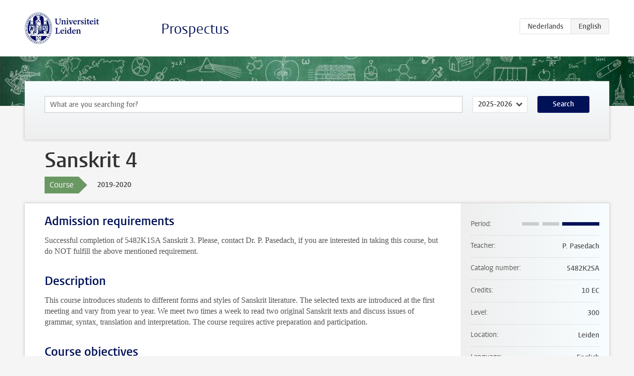

--- FILE ---
content_type: text/html; charset=UTF-8
request_url: https://studiegids.universiteitleiden.nl/en/courses/92961/sanskrit-4
body_size: 4269
content:
<!DOCTYPE html>
<html lang="en">
<head>
    <meta charset="utf-8">
    <meta name="viewport" content="width=device-width, initial-scale=1, maximum-scale=1">
    <meta http-equiv="X-UA-Compatible" content="IE=edge" />
    <title>Sanskrit 4, 2019-2020 - Prospectus - Universiteit Leiden</title>

    <!-- icons -->
    <link rel="shortcut icon" href="https://www.universiteitleiden.nl/design-1.0/assets/icons/favicon.ico" />
    <link rel="icon" type="image/png" sizes="32x32" href="https://www.universiteitleiden.nl/design-1.0/assets/icons/icon-32px.png" />
    <link rel="icon" type="image/png" sizes="96x96" href="https://www.universiteitleiden.nl/design-1.0/assets/icons/icon-96px.png" />
    <link rel="icon" type="image/png" sizes="195x195" href="https://www.universiteitleiden.nl/design-1.0/assets/icons/icon-195px.png" />

    <link rel="apple-touch-icon" href="https://www.universiteitleiden.nl/design-1.0/assets/icons/icon-120px.png" /> <!-- iPhone retina -->
    <link rel="apple-touch-icon" sizes="180x180" href="https://www.universiteitleiden.nl/design-1.0/assets/icons/icon-180px.png" /> <!-- iPhone 6 plus -->
    <link rel="apple-touch-icon" sizes="152x152" href="https://www.universiteitleiden.nl/design-1.0/assets/icons/icon-152px.png" /> <!-- iPad retina -->
    <link rel="apple-touch-icon" sizes="167x167" href="https://www.universiteitleiden.nl/design-1.0/assets/icons/icon-167px.png" /> <!-- iPad pro -->

    <link rel="stylesheet" href="https://www.universiteitleiden.nl/design-1.0/css/ul2common/screen.css">
    <link rel="stylesheet" href="/css/screen.css" />
</head>
<body class="prospectus course">
<script> document.body.className += ' js'; </script>


<div class="header-container">
    <header class="wrapper clearfix">
        <p class="logo">
            <a href="https://studiegids.universiteitleiden.nl/en">
                <img width="151" height="64" src="https://www.universiteitleiden.nl/design-1.0/assets/images/zegel.png" alt="Universiteit Leiden"/>
            </a>
        </p>
        <p class="site-name"><a href="https://studiegids.universiteitleiden.nl/en">Prospectus</a></p>
        <div class="language-btn-group">
                        <a href="https://studiegids.universiteitleiden.nl/courses/92961/sanskrit-4" class="btn">
                <abbr title="Nederlands">nl</abbr>
            </a>
                                <span class="btn active">
                <abbr title="English">en</abbr>
            </span>
            </div>    </header>
</div>

<div class="hero" data-bgset="/img/hero-435w.jpg 435w, /img/hero-786w.jpg 786w, /img/hero-1440w.jpg 1440w, /img/hero-2200w.jpg 2200w"></div>


    <div class="search-container">
    <form action="https://studiegids.universiteitleiden.nl/en/search" class="search-form wrapper">
        <input type="hidden" name="for" value="courses" />
        <div class="search">
            <!-- <label class="select">
    <span>Search for</span>
    <select name="for">
                    <option value="courses">Courses</option>
                    <option value="programmes">Programmes</option>
            </select>
</label> -->
            <label class="keywords no-label">
    <span>Keywords</span>
    <input type="search" name="q" value="" placeholder="What are you searching for?" autofocus autocomplete="off"/>
</label>            <label class="select no-label">
    <span>Academic year</span>
    <select name="edition">
                    <option>2026-2027</option>
                    <option selected>2025-2026</option>
                    <option>2024-2025</option>
                    <option>2023-2024</option>
                    <option>2022-2023</option>
                    <option>2021-2022</option>
                    <option>2020-2021</option>
                    <option>2019-2020</option>
                    <option>2018-2019</option>
                    <option>2017-2018</option>
                    <option>2016-2017</option>
                    <option>2015-2016</option>
                    <option>2014-2015</option>
                    <option>2013-2014</option>
                    <option>2012-2013</option>
                    <option>2011-2012</option>
                    <option>2010-2011</option>
            </select>
</label>            <button type="submit">Search</button>        </div>
    </form>
</div>



    <div class="main-container">
        <div class="wrapper summary">
            <article class="content">
                <h1>Sanskrit 4</h1>
                <div class="meta">
                    <div class="entity">
                        <span><b>Course</b></span>
                    </div>
                    <div class="edition">
                        <span>2019-2020</span>
                    </div>
                                    </div>
            </article>
        </div>
        <div class="wrapper main clearfix">

            <article class="content">
                <h2>Admission requirements</h2>

<p>Successful completion of 5482K1SA Sanskrit 3. Please, contact Dr. P. Pasedach,  if you are interested in taking this course, but do NOT fulfill the above mentioned requirement.</p>


<h2>Description</h2>

<p>This course introduces students to different forms and styles of Sanskrit literature. The selected texts are introduced at the first meeting and vary from year to year. We meet two times a week to read two original Sanskrit texts and discuss issues of grammar, syntax, translation and interpretation. The course requires active preparation and participation.</p>


<h2>Course objectives</h2>

<ul>
<li><p>Enhanced understanding of different forms and styles of Sanskrit</p></li>
<li><p>Improved reading and translation skills</p></li>
<li><p>Increase of the student’s range of Sanskrit vocabulary</p></li>
<li><p>Knowledge of aspects of ancient Indian culture through reading authentic texts</p></li>
</ul>


<h2>Timetable</h2>

<p><a href="https://www.student.universiteitleiden.nl/en/study--studying/study/educational-information/schedules/humanities/south-and-southeast-asian-studies-ba?cf=humanities&amp;cd=south-and-southeast-asian-studies-ba#tab-3">Timetable</a></p>


<h2>Mode of instruction</h2>

<ul>
<li>Seminar</li>
</ul>

<p>Attendance and participation are obligatory. Classes missed for a good reason (to the discretion of the conveners and to be discussed BEFORE the class takes place) will have to be made up with an extra assignment. Being absent without notification can result in a lower grade or exclusion from the term end exams and a failing grade for the course.</p>


<h2>Course Load</h2>

<ul>
<li><p>Classes (13×4) and exams (2×2): 56 hours</p></li>
<li><p>Preparation and revision of set texts and additional literature: 144 hours</p></li>
<li><p>Revision and preparation for exams: 80 hours</p></li>
<li><p>Total: 280 hours (10 EC x 28 hours)</p></li>
</ul>


<h2>Assessment method</h2>

<h3>Assessment</h3>

<p>Two written examinations.</p>

<h3>Weighing</h3>

<p>Two written examinations (w): one at the end of the first block (40%) and one at the end of the second block (60%), covering the texts read during each block.</p>

<h3>Resit</h3>

<p>In order to pass the course, students must obtain an overall mark of 5.50 (=6) or higher. The individual exams cannot be retaken. There is one opportunity for a re-sit of the entire course (100%).</p>

<p>The course is an integrated whole. The final examination and the assignments must be completed in the same academic year. No partial marks can be carried over into following years.</p>

<h3>Exam review</h3>

<p>If a student requests a review within 30 days after publication of the exam results, an exam review will be organized.</p>


<h2>Blackboard</h2>

<p><a href="https://blackboard.leidenuniv.nl/">Blackboard</a><br>
 h3. Reading list</p>

<p>The texts to be read are announced at an introductory meeting. Students are requested to contact the instructor beforehand.</p>

<p>Aside from the texts read during the course students should have access to:</p>

<ul>
<li><p>Jan Gonda, <em>A Concise Elementary Grammar of the Sanskrit Language. With Exercises, Reading Selections, and a Glossary.</em> Translated from the German by Gordon B. Ford, Jr. Leiden: Brill, 1966.</p></li>
<li><p>M. Monier-Williams, <em>A Sanskrit-English Dictionary</em>. Oxford: Clarendon Press, 1899. (various reprints)</p></li>
<li><p>William Dwight Whitney, <em>Sanskrit Grammar. Including Both the Classical Language and the Older Dialects of Veda and Brāhmaṇa</em>. Fifth Edition. Leipzig, 1924. (various reprints)</p></li>
</ul>


<h2>Registration</h2>

<p>Students of the BA program South and Southeast Asia Studies are required to register through <a href="https://usis.leidenuniv.nl:8011/psp/S4PRD/?cmd=login">uSis</a> before January 15. To avoid mistakes and problems, students are strongly advised to register in uSis through the activity number which can be found in the <a href="https://www.student.universiteitleiden.nl/en/study--studying/study/educational-information/schedules/humanities/south-and-southeast-asian-studies-ba?cf=humanities&amp;cd=south-and-southeast-asian-studies-ba#tab-3">timetable</a> in the column under the heading “Act.nbr.”.</p>

<p>Other students are requested to send an email to the study co-ordinator including their name, student ID number, course title and prospectus or catalog number. Depending on the availability of places, the study co-ordinator will register these students after January 15. By February 1 at the latest the student will be able to see in uSis whether (s)he is registered or not.</p>

<p>Not registered, means no permission to attend this course. See also the <a href="https://www.student.universiteitleiden.nl/en/administrative-matters/registration--de-registration/course-and-exam-enrolment/course-and-exam-enrolment/humanities/south-and-southeast-asian-studies-ba?cf=humanities&amp;cd=south-and-southeast-asian-studies-ba#tab-2">‘Registration procedures for classes and examinations’</a> for registration deadlines and more information on how to register.</p>


<h2>Registration Studeren à la carte and Contractonderwijs</h2>

<p><a href="https://www.universiteitleiden.nl/en/education/other-modes-of-study/contract-and-non-examination-courses/contract-teaching">Contractonderwijs</a>.
(Studeren <em>à la carte</em> is not possible for this course.)</p>


<h2>Contact</h2>

<p>Dr. P. Pasedach</p>


<h2>Remarks</h2>

<h3>Students with disabilities</h3>

<p>The university is committed to supporting and accommodating students with disabilities as stated in the <a href="http://media.leidenuniv.nl/legacy/protocol-studying-with-a-disability.pdf">university protocol</a> (especially pages 3-5). Students should contact <a href="https://www.student.universiteitleiden.nl/en/study--studying/exceptional-circumstances/studying-with-a-disability/studying-with-a-disability/humanities/south-and-southeast-asian-studies-ba?cd=south-and-southeast-asian-studies-ba&amp;cf=humanities">Fenestra Disability Centre</a> at least four weeks before the start of their courses to ensure that all necessary academic accommodations can be made in time conform the abovementioned protocol.</p>

<h3>Academic Integrity</h3>

<p>Students are expected to be familiar with Leiden University policies on <a href="http://media.leidenuniv.nl/legacy/plagiarism.pdf">plagiarism and academic integrity</a>. Plagiarism will not be tolerated. If you submit any work with your name affixed to it, it is assumed to be your own work with all sources used properly indicated and documented in the text (with quotations and/or citations).</p>

            </article>

            <aside>
                <dl>
                    <dt>Period</dt>
                    <dd class="has-block-lines"><div class="block-lines"><span class="block block-1 block-off"></span><span class="block block-2 block-off"></span><span class="block block-3 block-on"></span><span class="block block-4 block-on"></span></div></dd>
                                            <dt>Teacher</dt>
                                                    <dd>P. Pasedach</dd>
                                                                                    <dt>Catalog number</dt>
                    <dd>5482K2SA</dd>
                                                            <dt>Credits</dt>
                    <dd>10 EC</dd>
                                                            <dt>Level</dt>
                    <dd>300</dd>
                                                            <dt>Location</dt>
                    <dd>Leiden</dd>
                                                            <dt>Language</dt>
                    <dd>English</dd>
                                                            <dt>Faculty</dt>
                    <dd>Humanities</dd>
                                                            <dt>Brightspace</dt>
                    <dd>Yes</dd>
                                    </dl>

                                    <h2>Part of</h2>
                    <ul class="link-list">
                                                    <li>
                                <a href="https://studiegids.universiteitleiden.nl/en/studies/7529/south-and-southeast-asian-studies">
                                    <strong>South and Southeast Asian Studies</strong>
                                    <span class="meta">Bachelor</span>
                                </a>
                            </li>
                                            </ul>
                
                
                                <h2>Available as</h2>
                <dl>
                                            <dt>A la Carte</dt>
                        <dd>No</dd>
                                            <dt>Contract</dt>
                        <dd>Yes</dd>
                                            <dt>Elective choice</dt>
                        <dd>Yes</dd>
                                            <dt>Evening course</dt>
                        <dd>No</dd>
                                            <dt>Exchange / Study Abroad</dt>
                        <dd>Yes</dd>
                                            <dt>Honours Class</dt>
                        <dd>No</dd>
                                    </dl>
                
                            </aside>

        </div>
    </div>


<div class="footer-container">
    <footer class="wrapper">
        <p><a href="https://www.student.universiteitleiden.nl/en">Student website</a> — <a href="https://www.organisatiegids.universiteitleiden.nl/en/regulations/general/privacy-statements">Privacy</a> — <a href="/en/contact">Contact</a></p>

    </footer>
</div>

<script async defer src="/js/ul2.js" data-main="/js/ul2common/main.js"></script>
<script async defer src="/js/prospectus.js"></script>

    <script async src="https://www.googletagmanager.com/gtag/js?id=UA-874564-27"></script>
    <script>
        window.dataLayer = window.dataLayer || [];
        function gtag(){dataLayer.push(arguments);}
        gtag('js', new Date());
        gtag('config', 'UA-874564-27', {'anonymize_ip':true});
    </script>

</body>
</html>
